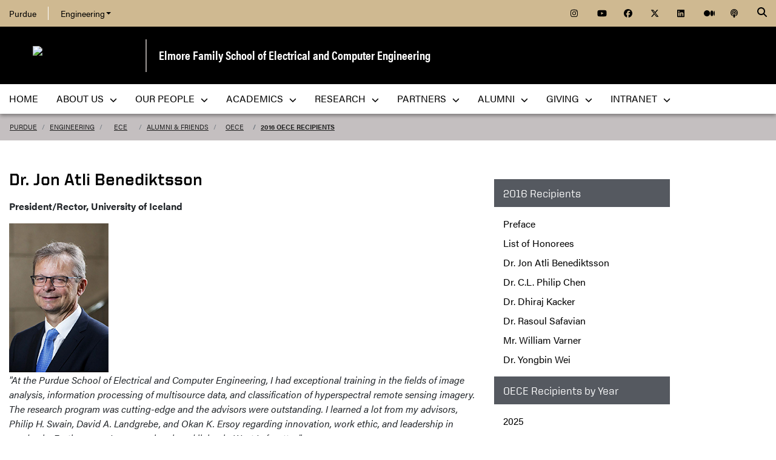

--- FILE ---
content_type: text/html; charset=utf-8
request_url: https://engineering.purdue.edu/ECE/Alums/OECE/2016/benediktsson.html
body_size: 10344
content:


  


          
<!DOCTYPE html>
<html lang="en" class="school-site html-document">
  <head>
    
    
    <!-- Google Tag Manager --> 
    <script>(function(w,d,s,l,i){w[l]=w[l]||[];w[l].push({'gtm.start':
    new Date().getTime(),event:'gtm.js'});var f=d.getElementsByTagName(s)[0], j=d.createElement(s),dl=l!='dataLayer'?'&l='+l:'';j.async=true;j.src= 'https://www.googletagmanager.com/gtm.js?id='+i+dl;f.parentNode.insertBefore(j,f); })(window,document,'script','dataLayer','GTM-KHK4L3F');</script>
    <!-- End Google Tag Manager -->
  
    <title>Dr. Jon Atli Benediktsson - Elmore Family School of Electrical and Computer Engineering - Purdue University</title>
    
    <meta name="description" content="Purdue University's Elmore Family School of Electrical and Computer Engineering, founded in 1888, is one of the largest ECE departments in the nation and is consistently ranked among the best in the country. ">
    <meta http-equiv="content-type" content="text/html; charset=utf-8">
    <meta http-equiv="X-UA-Compatible" content="IE=edge">
    <meta name="viewport" content="width=device-width, initial-scale=1">
    <meta name="verify-v1" content="JKVaFImaWT7i1dmxBtK2TCQIgB1qq6hCD7EzwbzCCys">  
    
    
    <meta name="debug:tagsource" content="/ECE/Alums/OECE/2016/benediktsson.html" />
<meta name="twitter:card" content="summary_large_image" />
<meta name="twitter:site" content="@PurdueEngineers" />
<meta property="twitter:title" content="Dr. Jon Atli Benediktsson"/>
<meta property="twitter:image" content="https://engineering.purdue.edu/Wraps/ECO/wrap8/themes/default/common/og-image-default.png"/>
<meta property="twitter:description" content="Purdue University's Elmore Family School of Electrical and Computer Engineering, founded in 1888, is one of the largest ECE departments in the nation and is consistently ranked among the best in the country. "/>

<meta name="fb:app_id" content="607714557264941" />
<meta property="og:site_name" content="Elmore Family School of Electrical and Computer Engineering - Purdue University"/>
<meta property="og:title" content="Dr. Jon Atli Benediktsson"/>
<meta property="og:image" content="https://engineering.purdue.edu/Wraps/ECO/wrap8/themes/default/common/og-image-default.png"/>
<meta property="og:type" content="article"/>
<meta property="og:url" content=""/>
<meta property="og:description" content="Purdue University's Elmore Family School of Electrical and Computer Engineering, founded in 1888, is one of the largest ECE departments in the nation and is consistently ranked among the best in the country. "/>
    
        
    <link href="https://www.purdue.edu/purdue/images/favicon.ico" rel="shortcut icon">
    <link href="https://www.purdue.edu/purdue/images/icon-iphone.png" rel="apple-touch-icon" sizes="76x76">
    <link href="https://www.purdue.edu/purdue/images/icon-ipad.png" rel="apple-touch-icon" sizes="76x76">
    <link href="https://www.purdue.edu/purdue/images/icon-iphone-retina.png" rel="apple-touch-icon" sizes="120x120">
    <link href="https://www.purdue.edu/purdue/images/icon-ipad-retina.png" rel="apple-touch-icon" sizes="152x152">
    
          <link rel="stylesheet" href="https://maxcdn.bootstrapcdn.com/bootstrap/4.0.0/css/bootstrap.css" crossorigin="anonymous">
    
    <!-- Acumin and Farnham -->
    <!-- link rel="stylesheet" href="https://use.typekit.net/ghc8hdz.css" -->
    <!-- Additional fonts -->
    <!-- link rel="stylesheet" href="https://www.purdue.edu/purdue/fonts/united-sans/united-sans.css" -->
    <link rel="stylesheet" type="text/css" href="https://www.purdue.edu/purdue/fonts/champion-all.css">
    <link href="https://fonts.googleapis.com/css?family=Archivo+Narrow:400,700|Archivo+Black&display=swap" rel="stylesheet">
    <!-- Fonts specified by Purdue as of May, 2021 -->
    <link rel="stylesheet" id="brandfonts-css" href="https://use.typekit.net/hrz3oev.css?ver=5.7" type="text/css" media="all">
    <link rel="stylesheet" id="unitedsans-css" href="https://marcom.purdue.edu/app/mu-plugins/boilerup-wp/unitedsans.css?ver=5.7" type="text/css" media="all">
    <link rel="stylesheet" id="sourceserif-css" href="https://fonts.googleapis.com/css2?family=Source+Serif+Pro%3Awght%40400%3B600%3B700&amp;display=swap&amp;ver=5.7" type="text/css" media="all">
        
    
  <link rel="stylesheet" type="text/css" href="/Wraps/ECO/wrap8/required/css_all.css" />
  <link rel="stylesheet" type="text/css" href="https://engineering.purdue.edu/ECE/local.css" />
  <link rel="stylesheet" type="text/css" href="https://engineering.purdue.edu/ECE/Alums/local.css" />
  <link rel="stylesheet" type="text/css" href="https://engineering.purdue.edu/ECE/Alums/OECE/local.css" />
  <link rel="stylesheet" type="text/css" href="https://engineering.purdue.edu/ECE/Alums/OECE/2016/local.css" />

        
        
    <script src="https://code.jquery.com/jquery-3.3.1.js" integrity="sha256-2Kok7MbOyxpgUVvAk/HJ2jigOSYS2auK4Pfzbm7uH60=" crossorigin="anonymous"></script>
    
    <!-- To use the latest version, Purdue Engineering has paid in order to have more than 10,000 page views per month. -->
    <script src="https://kit.fontawesome.com/f660349cfc.js" crossorigin="anonymous"></script>
  
    <!-- Google Analytics -->
    <script>
    
      (function(i,s,o,g,r,a,m){i['GoogleAnalyticsObject']=r;i[r]=i[r]||function(){
      (i[r].q=i[r].q||[]).push(arguments)},i[r].l=1*new Date();a=s.createElement(o),
      m=s.getElementsByTagName(o)[0];a.async=1;a.src=g;m.parentNode.insertBefore(a,m)
      })(window,document,'script','//www.google-analytics.com/analytics.js','ga');
      
      // Record page hits to the Engineering analytics account
      ga('create', 'UA-18597052-1', 'auto');
      ga('require', 'linkid', {
        'cookieName': '_ela',
        'duration': 45,
        'levels': 5
      });
      ga('require', 'displayfeatures');
      ga('send', 'pageview');
      
      // Create a tracker to record page hits to the main Purdue analytics account
      // Commented out when we added Google Tag Manager so as to avoid duplicate pageview records.
      // ga('create', 'UA-2785081-1', 'auto', 'purdueTracker');
      // ga('purdueTracker.require', 'displayfeatures');
      // ga('purdueTracker.send', 'pageview');
      
      
      
    </script>
      
    <script>
      (function() {
        var cx = '005546694815405427626:vjkiafdey9e'; // Insert your own Custom Search engine ID here
        var gcse = document.createElement('script'); gcse.type = 'text/javascript'; gcse.async = true;
        gcse.src = 'https://cse.google.com/cse.js?cx=' + cx;
        var s = document.getElementsByTagName('script')[0]; s.parentNode.insertBefore(gcse, s);
      })();
    </script>
  
    
  
    

  </head>
  <body>
    
    
    <!-- Google Tag Manager (noscript) -->
    <noscript><iframe src="https://www.googletagmanager.com/ns.html?id=GTM-KHK4L3F" height="0" width="0" style="display:none;visibility:hidden"></iframe></noscript>
    <!-- End Google Tag Manager (noscript) -->
    
    <div id="page-container" class="container-fluid">
  
      <header class="header">
          
        <h1 class="sr-only">Dr. Jon Atli Benediktsson - Elmore Family School of Electrical and Computer Engineering - Purdue University</h1>
        
        <a id="nav-skipto" class="sr-only" tabindex="0" href="#main">Skip to main content</a>
      
        <div id="top-bar-container" class="header container-fluid">

  <section class="header__goldBar container">
  
    <div class="header__goldBar--inner">
    
      <button aria-haspopup="true" class="header__goldBar--moButton" aria-expanded="false" aria-label="quick links">
        <i class="fas fa-bars" aria-hidden="true"></i>&nbsp;
        Quick Links
      </button>
      
      <section class="header__goldBar--menus">
      
        <nav id="top-main-menus" class="header__goldBar__quickLinks">
          <ul id="main-nav-menu" class="nav-menu">

            <li class="engr-purdue">
              <a href="//www.purdue.edu">Purdue</a>
            </li>
            
            
<li class="engr-college dropdown">
  <a id="engineering-menu-toggle" class="navbar-toggle" data-target=".dropdown-menu" data-toggle="collapse" href="#" onclick="$('.header__goldBar--menus').css({height:'auto'});">Engineering <b class="caret"></b></a> 
  <ul class="navbar-collapse dropdown-menu collapse">
    <li class="dropdown-item"><a href="https://engineering.purdue.edu/Engr">College of Engineering</a></li><li class="dropdown-item"><a href="https://engineering.purdue.edu/Engr/InfoFor">Information For...</a></li>
<li class="dropdown-item"><b><a href="/Engr/Academics/Schools">Academic Units</a></b></li>
<li class="dropdown-item"><a href="/AAE">Aeronautics and Astronautics</a></li>
<li class="dropdown-item"><a href="/ABE">Agricultural and Biological Engineering</a></li>
<li class="dropdown-item"><a href="/BME">Biomedical Engineering</a></li>
<li class="dropdown-item"><a href="/ChE">Chemical Engineering</a></li>
<li class="dropdown-item"><a href="/CCE">Civil and Construction Engineering</a></li>
<li class="dropdown-item"><a href="https://www.cs.purdue.edu/">Computer Science</a></li>
<li class="dropdown-item"><a href="/ECE">Electrical and Computer Engineering</a></li>
<li class="dropdown-item"><a href="/ENE">Engineering Education</a></li>
<li class="dropdown-item"><a href="/IE">Industrial Engineering</a></li>
<li class="dropdown-item"><a href="/MSE">Materials Engineering</a></li>
<li class="dropdown-item"><a href="/ME">Mechanical Engineering</a></li>
<li class="dropdown-item"><a href="/NE">Nuclear Engineering</a></li>
<li class="dropdown-item"><a href="/SEE">Sustainability Engineering and Environmental Engineering</a></li>
<li class="dropdown-item no-link"><b>Programs</b></li>
<li class="dropdown-item"><a href="/Honors">College of Engineering Honors Program</a></li>
<li class="dropdown-item"><a href="https://engineering.purdue.edu/Engr/Academics/Undergraduate/first-year-engineering">First-Year Engineering Program</a></li>
<li class="dropdown-item"><a href="https://www.purdue.edu/futureengineers/">Office of Future Engineers</a></li>
<li class="dropdown-item"><a href="/EPICS">EPICS</a></li>
<li class="dropdown-item"><a href="/GEP">Global Engineering Programs and Partnerships</a></li>
<li class="dropdown-item"><a href="https://insgc.spacegrant.org/">Indiana Space Grant Consortium</a></li>
<li class="dropdown-item"><a href="https://opp.purdue.edu/">Professional Practice (Co-Op) Program</a></li>
<li class="dropdown-item"><a href="/WiE">Women in Engineering Program</a></li>
<li class="dropdown-item"><a href="/Innovation">Innovation and Leadership Studies</a></li>
<li class="dropdown-item"><a href="/VIP">Vertically Integrated Projects</a></li>
<li class="dropdown-item"><a href="/semiconductors">Semiconductors @ Purdue</a></li>
<li class="dropdown-item"><a href="/NobleReach">Innovation for Public Service Certificate Program</a></li>
<li class="dropdown-item"><a href="/Engr/Academics/Deans-Leadership-Scholars">Dean's Leadership Scholars</a></li>
<li class="dropdown-item"><a href="/Engr/Academics/Graduate/Postdocs">Engineering Postdoctoral Scholars</a></li>
<li class="dropdown-item"><a href="/MSPE">Motorsports Engineering</a></li>
  </ul>
</li>

            
            <li class="spacer">
              &nbsp;
            </li>
            
            <li class="icon social">
              <a title="Instagram"
                 href="https://www.instagram.com/purdue.ece/">
                <span class="fab fa-instagram"></span>
              </a>
            </li>
            
            <li class="icon social">
              <a title="YouTube"
                 href="http://www.youtube.com/user/PurdueECE">
                <span class="fab fa-youtube"></span>
              </a>
            </li>
            
            <li class="icon social">
              <a title="Facebook"
                 href="https://www.facebook.com/purdueece">
                <span class="fab fa-facebook"></span>
              </a>
            </li>
            
            <li class="icon social">
              <a title="Twitter"
                 href="https://twitter.com/PurdueECE">
                <span class="fab fa-x-twitter"></span>
              </a>
            </li>
            
            <li class="icon social">
              <a title="LinkedIn"
                 href="https://www.linkedin.com/company/purdue-ece">
                <span class="fab fa-linkedin"></span>
              </a>
            </li>
            
            <li class="icon social">
              <a title="Medium"
                 href="https://medium.com/purdue-engineering">
                <span class="fab fa-medium"></span>
              </a>
            </li>

            <li class="icon social">
              <a title="Podcast"
                 href="https://engineering.purdue.edu/podcast/sounds-like-the-future">
                <span class="fas fa-podcast"></span>
              </a>
            </li>
            
          </ul>
        </nav>  <!-- END #main-menus -->
        
      </section>  <!-- END .header__goldBar-menus -->
      
      <!-- Search Icon with label -->
      <button class="header__goldBar__search" aria-haspopup="true" aria-expanded="false" aria-label="Search"><i class="fas fa-search" aria-hidden="true"></i></button>
      <span class="sr-only">Search</span>
      <section id="searchDropdown" class="header__goldBar__search--dropdown">
        <div class="header__goldBar__search--container">
          <div class="form-group">
            <script>
              (function() {
                var cx = '005546694815405427626:vjkiafdey9e'; // Your Custom Search Engine ID
                var gcse = document.createElement('script');
                gcse.type = 'text/javascript';
                gcse.async = true;
                gcse.src = 'https://cse.google.com/cse.js?cx=' + cx;
                var s = document.getElementsByTagName('script')[0];
                s.parentNode.insertBefore(gcse, s);
              })();
            </script>
            <gcse:searchbox-only resultsurl="https://engineering.purdue.edu/search" newwindow="false" queryparametername="q" enablehistory="true" enableautocomplete="true" as_sitesearch="engineering.purdue.edu" enableorderby="true">
              Loading
            </gcse:searchbox-only>
          </div>
        </div>
      </section>
  
    </div>  <!-- END .header__goldBar-inner -->
    
  </section>  <!-- END .header__goldBar container -->
  
</div>  <!-- END #top-bar-container -->
        
        <!-- page_site_header -->
<div id="site-header-container" class="container-fluid">
 
  <div id="site-header" class="">
    <div class="row">
      <div class="header-content col-xs-12">
        <div id="purdue-logo">
          <a title="Purdue University homepage"
             href="http://www.purdue.edu">
            <img src="/Wraps/ECO/wrap8/themes/default/common/logo.png"
                 alt="Purdue University" />
          </a>
        </div>
        <div id="entity-title">
          <a href="https://engineering.purdue.edu/ECE">Elmore Family School of Electrical and Computer Engineering</a>
          
        </div>
      </div>
    </div>
  </div>  <!-- END #site-header -->
  
</div>  <!-- END #site-header-container -->
      
        <nav class="header__mainNav container">

  <button id="mainNavMo" aria-haspopup="true" aria-expanded="false">
    <i class="fas fa-bars" aria-hidden="true"></i>
    Menu
  </button>
  
  <section id="main-menus" class="header__mainNav--main">
    <ul role="menubar" aria-label="Main Navigation">
      
      
  <li role="none"
      class="nav-item custom-collapse engr-school">
    <a role="menuitem"
       href="https://engineering.purdue.edu/ECE">Home</a>
  </li>

  
    <li role="none" class="megamenu ece-about not-megamenu">
      <a role="menuitem" aria-haspopup="true" aria-expanded="false" class="dropdown-button" href="https://engineering.purdue.edu/ECE/AboutUs">About Us <span aria-hidden="true"><i class="fas fa-chevron-down"></i></span></a>
      
      <ul role="menu"
          class="header__mainNav--dropdownOuter sub-nav hide">
        <li role="none" style="display: block; width: 100%;"> 
          <div class="row">
            
              <div class="col-sm-6">
                <div class="row">
                  
                    <ul class="file-column">
                      

                      <li role="none" class="sub-nav-group">
                        <h3>
                          <a href="/ECE/AboutUs">About Us</a>
                        </h3>
                        <ul>
                          <li role="none">
                            <a href="/ECE/AboutUs">Welcome</a>
                          </li>
                          <li role="none">
                            <a href="/ECE/AboutUs/Highlights">Highlights</a>
                          </li>
                          <li role="none">
                            <a href="/ECE/AboutUs/History">History</a>
                          </li>
                          <li role="none">
                            <a href="/ECE/Safety">Safety</a>
                          </li>
                          <li role="none">
                            <a href="/ECE/AboutUs/Contact-Us">Contact Us</a>
                          </li>
                        </ul>
                      </li>
                    </ul>

                    
                  
                </div>
              </div>
            
            
              <div class="col-sm-6">
                <div class="row">
                  
                    <ul class="file-column">
                      

                      <li role="none" class="sub-nav-group">
                        <h3>
                          <a href="/ECE/AboutUs">News & Events</a>
                        </h3>
                        <ul>
                          <li role="none">
                            <a href="/ECE/News">News</a>
                          </li>
                          <li role="none">
                            <a href="/ECE/Media">Media</a>
                          </li>
                          <li role="none">
                            <a href="/ECE/Podcast">Podcast</a>
                          </li>
                          <li role="none">
                            <a href="/ECE/Events">Events</a>
                          </li>
                          <li role="none">
                            <a href="https://www.flipsnack.com/F5EB5D5EFB5/purdue-ece-wavelinks-fall-2025">Fall 2025 Wavelinks Magazine</a>
                          </li>
                          <li role="none">
                            <a href="https://engineering.purdue.edu/ECE/Alums/newsletters">Newsletter</a>
                          </li>
                        </ul>
                      </li>
                    </ul>

                    
                  
                </div>
              </div>
            
            
              <div class="col-sm-6">
                <div class="row">
                  
                    <ul class="file-column">
                      

                      <li role="none" class="sub-nav-group">
                        <h3>
                          <a href="https://www.purdue.edu/campuses/indianapolis/">Indianapolis</a>
                        </h3>
                        <ul>
                          <li role="none">
                            <a href="https://www.purdue.edu/campus-map/indianapolis-campus-map.html?_ga=2.261128333.1461693804.1750080994-663326863.1748444295">Purdue in Indianapolis Map</a>
                          </li>
                          <li role="none">
                            <a href="https://www.purdue.edu/auxiliary-services/indianapolis/index.php?_ga=2.261128333.1461693804.1750080994-663326863.1748444295">Indianapolis/West Lafayette Shuttle Services</a>
                          </li>
                        </ul>
                      </li>
                    </ul>

                    
                  
                </div>
              </div>
            
            
              <div class="col-sm-6">
                <div class="row">
                  
                    <ul class="file-column">
                      

                      <li role="none" class="sub-nav-group">
                        <h3>
                          <a href="https://engineering.purdue.edu/ECE">West Lafayette</a>
                        </h3>
                        <ul>
                          <li role="none">
                            <a href="https://www.purdue.edu/campus-map/">West Lafayette Map</a>
                          </li>
                        </ul>
                      </li>
                    </ul>

                    
                  
                </div>
              </div>
            
          </div>
        </li>
      </ul>
    </li>
  
  
    <li role="none"
        class="megamenu ece-our-people not-megamenu">
      <a role="menuitem" aria-haspopup="true" aria-expanded="false" class="dropdown-button" href="https://engineering.purdue.edu/ECE/People">Our People <span aria-hidden="true"><i class="fas fa-chevron-down"></i></span></a>
      
      <ul role="menu"
          class="header__mainNav--dropdownOuter sub-nav hide">
        <li role="none" style="display: block; width: 100%;"> 
          <div class="row">
            
              <div class="col-sm-12">
                <div class="row">
                  
                    <ul class="file-column">
                      

                      <li role="none" class="sub-nav-group">
                        <h3>
                          <a href="/ECE/People">Our People</a>
                        </h3>
                        <ul>
                          <li role="none">
                            <a href="/ECE/People">Directory </a>
                          </li>
                          <li role="none">
                            <a href="/ECE/People/Faculty">Faculty</a>
                          </li>
                          <li role="none">
                            <a href="/ECE/People/AdministrativeAreas">Administrative Offices</a>
                          </li>
                          <li role="none">
                            <a href="/ECE/People/Postdocs">Postdoctoral Professionals</a>
                          </li>
                          <li role="none">
                            <a href="/ECE/People/Faculty/Awards">External Faculty Awards and Honors</a>
                          </li>
                          <li role="none">
                            <a href="/ECE/People/Faculty/Awards/Teaching-Awards">Faculty Teaching Awards</a>
                          </li>
                          <li role="none">
                            <a href="/ECE/People/Faculty/Bookshelf">Faculty Bookshelf</a>
                          </li>
                          <li role="none">
                            <a href="/ECE/People/ProspectiveFaculty">Join Our Faculty</a>
                          </li>
                          <li role="none">
                            <a href="/ECE/People/ProspectiveStaff">Join Our Staff</a>
                          </li>
                          <li role="none">
                            <a href="/ECE/People/resources">Faculty & Staff Resources</a>
                          </li>
                        </ul>
                      </li>
                    </ul>

                    
                  
                </div>
              </div>
            
          </div>
        </li>
      </ul>
    </li>
  
  
    <li role="none"
        class="megamenu ece-academics not-megamenu">
      <a role="menuitem" aria-haspopup="true" aria-expanded="false" class="dropdown-button" href="https://engineering.purdue.edu/ECE/Academics">Academics <span aria-hidden="true"><i class="fas fa-chevron-down"></i></span></a>
      
      <ul role="menu"
          class="header__mainNav--dropdownOuter sub-nav hide">
        <li role="none" style="display: block; width: 100%;"> 
          <div class="row">
            
              <div class="col-sm-4">
                <div class="row">
                  
                    <ul class="file-column">
                      

                      <li role="none" class="sub-nav-group">
                        <h3>
                          <a href="/ECE/Academics/Undergraduates">Undergraduate Students</a>
                        </h3>
                        <ul>
                          <li role="none">
                            <a href="/ECE/Academics/Undergraduates">Undergraduate Program</a>
                          </li>
                          <li role="none">
                            <a href="https://engineering.purdue.edu/ECE/Academics/Graduates/bs-ms-5year">4+1 BS/MSECE Program</a>
                          </li>
                        </ul>
                      </li>
                    </ul>

                    
                  
                </div>
              </div>
            
            
              <div class="col-sm-4">
                <div class="row">
                  
                    <ul class="file-column">
                      

                      <li role="none" class="sub-nav-group">
                        <h3>
                          <a href="/ECE/Academics/Graduates">Graduate Students</a>
                        </h3>
                        <ul>
                          <li role="none">
                            <a href="/ECE/Academics/Graduates">Graduate Program</a>
                          </li>
                          <li role="none">
                            <a href="https://engineering.purdue.edu/ECE/Academics/Graduates/MASTERS/MSECE_Professional_Masters_Program">MSECE Professional Master's Program</a>
                          </li>
                          <li role="none">
                            <a href="https://engineering.purdue.edu/ECE/Academics/Graduates/thesis-track-ms">MSECE: Thesis</a>
                          </li>
                          <li role="none">
                            <a href="https://engineering.purdue.edu/ECE/Academics/Online">MSECE: Online</a>
                          </li>
                          <li role="none">
                            <a href="https://engineering.purdue.edu/ECE/Academics/Graduates/MSSWE">MS Software Engineering</a>
                          </li>
                          <li role="none">
                            <a href="https://engineering.purdue.edu/ECE/Academics/Graduates/bs-ms-5year">4+1 BS/MSECE Program</a>
                          </li>
                          <li role="none">
                            <a href="https://engineering.purdue.edu/ECE/Academics/Graduates/phd">PhD Program</a>
                          </li>
                        </ul>
                      </li>
                    </ul>

                    
                  
                </div>
              </div>
            
            
              <div class="col-sm-4">
                <div class="row">
                  
                    <ul class="file-column">
                      

                      <li role="none" class="sub-nav-group">
                        <h3>
                          Prospective Students
                        </h3>
                        <ul>
                          <li role="none">
                            <a href="/ECE/Academics/Undergraduates/About/Prospective-Students">Prospective Undergraduate Students</a>
                          </li>
                          <li role="none">
                            <a href="/ECE/Academics/Graduates/Admissions">Graduate Admissions Guide</a>
                          </li>
                        </ul>
                      </li>
                    </ul>

                    
                  
                </div>
              </div>
            
          </div>
        </li>
      </ul>
    </li>
  
  
    <li role="none"
        class="megamenu ece-research not-megamenu">
      <a role="menuitem" aria-haspopup="true" aria-expanded="false" class="dropdown-button" href="https://engineering.purdue.edu/ECE/Research">Research <span aria-hidden="true"><i class="fas fa-chevron-down"></i></span></a>
      
      <ul role="menu"
          class="header__mainNav--dropdownOuter sub-nav hide">
        <li role="none" style="display: block; width: 100%;"> 
          <div class="row">
            
              <div class="col-sm-12">
                <div class="row">
                  
                    <ul class="file-column">
                      

                      <li role="none" class="sub-nav-group">
                        <h3>
                          <a href="/ECE/Research">Research</a>
                        </h3>
                        <ul>
                          <li role="none">
                            <a href="/ECE/Research/">Overview</a>
                          </li>
                          <li role="none">
                            <a href="/ECE/Research/Areas">Research Areas</a>
                          </li>
                          <li role="none">
                            <a href="/ECE/Research/centers">Centers</a>
                          </li>
                          <li role="none">
                            <a href="/ECE/Research/faculty-startups">Startups</a>
                          </li>
                          <li role="none">
                            <a href="/ECE/Research/faculty-patents">Patents</a>
                          </li>
                          <li role="none">
                            <a href="/ECE/Research/Facilities">Labs & Facilities</a>
                          </li>
                          <li role="none">
                            <a href="/ECE/People/Faculty/Bookshelf">Faculty Bookshelf</a>
                          </li>
                          <li role="none">
                            <a href="http://docs.lib.purdue.edu/ecetr/">Technical Reports</a>
                          </li>
                        </ul>
                      </li>
                    </ul>

                    
                  
                </div>
              </div>
            
          </div>
        </li>
      </ul>
    </li>
  
  
    <li role="none"
        class="megamenu ece-partnerships not-megamenu">
      <a role="menuitem" aria-haspopup="true" aria-expanded="false" class="dropdown-button" href="https://engineering.purdue.edu/ECE/Partnerships">Partners <span aria-hidden="true"><i class="fas fa-chevron-down"></i></span></a>
      
      <ul role="menu"
          class="header__mainNav--dropdownOuter sub-nav hide">
        <li role="none" style="display: block; width: 100%;"> 
          <div class="row">
            
              <div class="col-sm-12">
                <div class="row">
                  
                    <ul class="file-column">
                      

                      <li role="none" class="sub-nav-group">
                        <h3>
                          <a href="/ECE/Partnerships">Partners</a>
                        </h3>
                        <ul>
                          <li role="none">
                            <a href="/ECE/Partnerships">Overview</a>
                          </li>
                          <li role="none">
                            <a href="/ECE/Partnerships/Boilermaker-Circuit">Boilermaker Circuit Career Fair</a>
                          </li>
                          <li role="none">
                            <!-- <a href="/ECE/Partnerships/Stories">Stories of Success</a> -->
                          </li>
                          <li role="none">
                            <a href="/ECE/Partnerships/#partners">Current Partners</a>
                          </li>
                        </ul>
                      </li>
                    </ul>

                    
                  
                </div>
              </div>
            
          </div>
        </li>
      </ul>
    </li>
  
  
    <li role="none" class="megamenu ece-alumni not-megamenu">
      <a role="menuitem" aria-haspopup="true" aria-expanded="false" class="dropdown-button" href="https://engineering.purdue.edu/ECE/Alums">Alumni <span aria-hidden="true"><i class="fas fa-chevron-down"></i></span></a>
      
      <ul role="menu"
          class="header__mainNav--dropdownOuter sub-nav hide">
        <li role="none" style="display: block; width: 100%;"> 
          <div class="row">
            
              <div class="col-sm-12">
                <div class="row">
                  
                    <ul class="file-column">
                      

                      <li role="none" class="sub-nav-group">
                        <h3>
                          <a href="/ECE/alums">Alumni & Friends</a>
                        </h3>
                        <ul>
                          <li role="none">
                            <a href="/ECE/alums">Overview</a>
                          </li>
                          <li role="none">
                            <a href="/ECE/alums/OECE">Outstanding Electrical & Computer Engineers</a>
                          </li>
                          <li role="none">
                            <a href="https://engineering.purdue.edu/Engr/People/Awards/Institutional/DEA/">Distinguished Engineering Alumni/Alumnae</a>
                          </li>
                          <li role="none">
                            <a href="/ECE/people/walloffame">Alumni Wall of Fame</a>
                          </li>
                          <li role="none">
                            <a href="/ECE/Alums/AdvisoryBoard">Advisory Board</a>
                          </li>
                          <li role="none">
                            <a href="https://connect.purdue.edu/s/givenow?dids=RF7760.016505.010182.019199.999999&sort=1&appealcode=13028&ga=2.125945933.1387846981.1603849499-774503486.1590678164">Give to ECE</a>
                          </li>
                        </ul>
                      </li>
                    </ul>

                    
                  
                </div>
              </div>
            
          </div>
        </li>
      </ul>
    </li>
  
  
    <li role="none" class="megamenu ece-giving not-megamenu">
      <a role="menuitem" aria-haspopup="true" aria-expanded="false" class="dropdown-button" href="https://engineering.purdue.edu/ECE/Giving">Giving <span aria-hidden="true"><i class="fas fa-chevron-down"></i></span></a>
      
      <ul role="menu"
          class="header__mainNav--dropdownOuter sub-nav hide">
        <li role="none" style="display: block; width: 100%;"> 
          <div class="row">
            
              <div class="col-sm-12">
                <div class="row">
                  
                    <ul class="file-column">
                      

                      <li role="none" class="sub-nav-group">
                        <h3>
                          <a href="/ECE/Giving">Giving</a>
                        </h3>
                        <ul>
                          <li role="none">
                            <a href="https://giving.purdue.edu/ECEWebsiteLink/?appealcode=19580">Give now</a>
                          </li>
                        </ul>
                      </li>
                    </ul>

                    
                  
                </div>
              </div>
            
          </div>
        </li>
      </ul>
    </li>
  
  
    <li role="none"
        class="megamenu ece-intranet not-megamenu">
      <a role="menuitem" aria-haspopup="true" aria-expanded="false" class="dropdown-button" href="https://engineering.purdue.edu/Intranet/Groups/Schools/ECE">Intranet <span aria-hidden="true"><i class="fas fa-chevron-down"></i></span></a>
      
      <ul role="menu"
          class="header__mainNav--dropdownOuter sub-nav hide">
        <li role="none" style="display: block; width: 100%;"> 
          <div class="row">
            
              <div class="col-sm-12">
                <div class="row">
                  
                    <ul class="file-column">
                      

                      <li role="none" class="sub-nav-group">
                        <h3>
                          <a href="https://engineering.purdue.edu/Intranet/Groups/Schools/ECE">Intranet</a>
                        </h3>
                        <ul>
                          <li role="none">
                            <a href="https://engineering.purdue.edu/Intranet/Groups/Schools/ECE">Home</a>
                          </li>
                          <li role="none">
                            <a href="https://engineering.purdue.edu/Intranet/Groups/Committees">Committees</a>
                          </li>
                          <li role="none">
                            <a href="https://engineering.purdue.edu/Intranet/Groups/Schools">Schools</a>
                          </li>
                          <li role="none">
                            <a href="https://engineering.purdue.edu/Intranet/Groups/Programs">Programs</a>
                          </li>
                          <li role="none">
                            <a href="https://engineering.purdue.edu/Intranet/Groups/Administration/FacultyHiring">Faculty Hiring</a>
                          </li>
                          <li role="none">
                            <a href="https://engineering.purdue.edu/Intranet/Groups/Administration/RE">Research</a>
                          </li>
                        </ul>
                      </li>
                    </ul>

                    
                  
                </div>
              </div>
            
          </div>
        </li>
      </ul>
    </li>
  
  
    <li role="none" class="megamenu ece-menu-local">
      
      
      
    </li>
  

      
      
                         
    </ul>
  </section>
  
</nav>

      </header>
      
      <div id="skip-link-target"></div>
      
      <main id="main" role="main">
      
        <div class="breadcrumb row">
  
  <div id="breadcrumbs" class="col d-flex">
  
    
<nav aria-label="breadcrumbs">
  <ol class="breadcrumb  uppercase">
    <li class="breadcrumb-item"><a href="http://www.purdue.edu/">Purdue</a></li> <li class="breadcrumb-item"><a href="/Engr">Engineering</a></li> <li class="breadcrumb-item"><a href="/ECE">ECE</a></li> <li class="breadcrumb-item"><a href="/ECE/Alums">Alumni & Friends</a></li> <li class="breadcrumb-item"><a href="/ECE/Alums/OECE">OECE</a></li> <li class="breadcrumb-item active"><a href="/ECE/Alums/OECE/2016">2016 OECE Recipients</a></strong></li>
  </ol>
</nav>
    
    
    
  </div>
  
</div>
        
                  <div id="maincontent" class="row">
        
                    
                      <div class="content col-md-9">
                  
                                                                    
                  


  
  
  
  
  
  
  <h1>
	Dr. Jon Atli Benediktsson</h1>
<p>
	<strong>President/Rector, University of Iceland</strong></p>
<div id="container">
	<div id="photo">
		<img alt="Dr. Jon Atli Benediktsson" src="./Images/benediktsson.jpg" style="width: 164px; height: 247px;" /></div>
	<div id="quote_small">
		<em>&quot;At the Purdue School of Electrical and Computer Engineering, I had exceptional training in the fields of image analysis, information processing of multisource data, and classification of hyperspectral remote sensing imagery. The research program was cutting-edge and the advisors were outstanding. I learned a lot from my advisors, Philip H. Swain, David A. Landgrebe, and Okan K. Ersoy regarding innovation, work ethic, and leadership in academia. Furthermore, I very much enjoyed living in West Lafayette. &quot;</em></div>
	<div>
		&nbsp;</div>
	<div id="bio">
		<strong>Dr. J&oacute;n Atli Benediktsson </strong>has served as the President/Rector of the University of Iceland since July 1, 2015. He has been on the faculty of electrical and computer engineering at the University of Iceland since 1991 and professor since 1996. From 2009-2015 he was the Pro- Rector of Science and Academic Affairs. His research interests are in remote sensing, image analysis, biomedical analysis of signals, pattern recognition, and signal processing, and he has published extensively in those fields.<br />
		<br />
		Dr. Benediktsson was the 2011-2012 President of the IEEE Geoscience and Remote Sensing Society (GRSS) and the editor-in-chief of the IEEE Transactions on Geoscience and Remote Sensing (TGRS) from 2003-2008. Dr. Benediktsson is a co-founder of the biomedical start-up company Oxymap. He is a Fellow of the IEEE and a Fellow of SPIE.<br />
		<br />
		Dr. Benediktsson received the Cand.Sci. degree in electrical engineering from the University of Iceland, Reykjavik in 1984, and MSEE and Ph.D. degrees in electrical engineering from Purdue University in 1987 and 1990, respectively.<br />
		&nbsp;</div>
</div>


  
                      
            
            

          </div>  <!-- END #maincontent.content -->

                      <div class="sidebar col-md-3">
              <nav>
                
                                    
                  <div class="sidebar-content sidebar-right">
                  
                                        
                    
  <div class="heading">2016 Recipients</div>
<ul>       
  <li><a href="https://engineering.purdue.edu/ECE/Alums/OECE/2016/index_html">Preface</a></li>
  <li><a href="https://engineering.purdue.edu/ECE/Alums/OECE/2016/honorees">List of Honorees</a></li>
  <li><a href="https://engineering.purdue.edu/ECE/Alums/OECE/2016/benediktsson">Dr. Jon Atli Benediktsson</a></li>
  <li><a href="https://engineering.purdue.edu/ECE/Alums/OECE/2016/chen">Dr. C.L. Philip Chen</a></li>
  <li><a href="https://engineering.purdue.edu/ECE/Alums/OECE/2016/kacker">Dr. Dhiraj Kacker</a></li>
  <li><a href="https://engineering.purdue.edu/ECE/Alums/OECE/2016/safavian">Dr. Rasoul Safavian</a></li>
  <li><a href="https://engineering.purdue.edu/ECE/Alums/OECE/2016/varner">Mr. William Varner</a></li>
  <li><a href="https://engineering.purdue.edu/ECE/Alums/OECE/2016/wei">Dr. Yongbin Wei</a></li>
 </ul>



  <div class="heading">OECE Recipients by Year</div>
  <ul>
    <li>
      <a href="https://engineering.purdue.edu/ECE/Alums/OECE/2025">2025</a>
      
    </li>
    <li>
      <a href="https://engineering.purdue.edu/ECE/Alums/OECE/2024">2024</a>
      
    </li>
    <li>
      <a href="https://engineering.purdue.edu/ECE/Alums/OECE/2023">2023</a>
      
    </li>
    <li>
      <a href="https://engineering.purdue.edu/ECE/Alums/OECE/2022">2022</a>
      
    </li>
    <li>
      <a href="https://engineering.purdue.edu/ECE/Alums/OECE/2021">2021</a>
      
    </li>
    <li>
      <a href="https://engineering.purdue.edu/ECE/Alums/OECE/2020">2020</a>
      
    </li>
    <li>
      <a href="https://engineering.purdue.edu/ECE/Alums/OECE/2019">2019</a>
      
    </li>
    <li>
      <a href="https://engineering.purdue.edu/ECE/Alums/OECE/2018">2018</a>
      
    </li>
    <li>
      <a href="https://engineering.purdue.edu/ECE/Alums/OECE/2017">2017</a>
      
    </li>
    <li>
      
      <strong href="https://engineering.purdue.edu/ECE/Alums/OECE/2016">2016</strong>
    </li>
    <li>
      <a href="https://engineering.purdue.edu/ECE/Alums/OECE/2015">2015</a>
      
    </li>
    <li>
      <a href="https://engineering.purdue.edu/ECE/Alums/OECE/2014">2014</a>
      
    </li>
    <li>
      <a href="https://engineering.purdue.edu/ECE/Alums/OECE/2013">2013</a>
      
    </li>
    <li>
      <a href="https://engineering.purdue.edu/ECE/Alums/OECE/2012">2012</a>
      
    </li>
    <li>
      <a href="https://engineering.purdue.edu/ECE/Alums/OECE/2011">2011</a>
      
    </li>
    <li>
      <a href="https://engineering.purdue.edu/ECE/Alums/OECE/2010">2010</a>
      
    </li>
    <li>
      <a href="https://engineering.purdue.edu/ECE/Alums/OECE/2009">2009</a>
      
    </li>
    <li>
      <a href="https://engineering.purdue.edu/ECE/Alums/OECE/2008">2008</a>
      
    </li>
    <li>
      <a href="https://engineering.purdue.edu/ECE/Alums/OECE/2007">2007</a>
      
    </li>
    <li>
      <a href="https://engineering.purdue.edu/ECE/Alums/OECE/2006">2006</a>
      
    </li>
    <li>
      <a href="https://engineering.purdue.edu/ECE/Alums/OECE/2005">2005</a>
      
    </li>
    <li>
      <a href="https://engineering.purdue.edu/ECE/Alums/OECE/2004">2004</a>
      
    </li>
    <li>
      <a href="https://engineering.purdue.edu/ECE/Alums/OECE/2003">2003</a>
      
    </li>
    <li>
      <a href="https://engineering.purdue.edu/ECE/Alums/OECE/2002">2002</a>
      
    </li>
    <li>
      <a href="https://engineering.purdue.edu/ECE/Alums/OECE/2001">2001</a>
      
    </li>
    <li>
      <a href="https://engineering.purdue.edu/ECE/Alums/OECE/2000">2000</a>
      
    </li>
    <li>
      <a href="https://engineering.purdue.edu/ECE/Alums/OECE/1999">1999</a>
      
    </li>
    <li>
      <a href="https://engineering.purdue.edu/ECE/Alums/OECE/1998">1998</a>
      
    </li>
    <li>
      <a href="https://engineering.purdue.edu/ECE/Alums/OECE/1997">1997</a>
      
    </li>
    <li>
      <a href="https://engineering.purdue.edu/ECE/Alums/OECE/1996">1996</a>
      
    </li>
    <li>
      <a href="https://engineering.purdue.edu/ECE/Alums/OECE/1995">1995</a>
      
    </li>
    <li>
      <a href="https://engineering.purdue.edu/ECE/Alums/OECE/1994">1994</a>
      
    </li>
    <li>
      <a href="https://engineering.purdue.edu/ECE/Alums/OECE/1993">1993</a>
      
    </li>
    <li>
      <a href="https://engineering.purdue.edu/ECE/Alums/OECE/1992">1992</a>
      
    </li>
  </ul>
  <p>&nbsp;</p>

                    
                  </div>  <!-- END .sidebar-content.sidebar-right -->
                  
                                  
                              
                                  
                  <ul class="sidebar-content sidebar-left">
                  
                                          <li class="mt-0">
                        <div class="heading">
                          Alumni & Friends
                        </div>
                      </li>
                                        
                    <li><a href="https://engineering.purdue.edu/ECE/Alums">Overview</a></li>
<li><a href="https://engineering.purdue.edu/ECE/Alums/OECE">Outstanding Electrical and Computer Engineers</a></li>
<li><a href="https://engineering.purdue.edu/Engr/People/Awards/Institutional/DEA/">Distinguished Engineering Alumni/Alumnae</a></li>
<li><a href="https://engineering.purdue.edu/ECE/People/WallofFame">Alumni Wall of Fame</a></li>
<li><a href="https://engineering.purdue.edu/ECE/Alums/AdvisoryBoard">Advisory Board</a></li>
<li><a href="https://engineering.purdue.edu/ECE/Alums/Young-Alumni-Board">Young Alumni Board</a></li>
<li><a href="https://engineering.purdue.edu/ECE/Giving">Give to ECE</a></li>
                    
                  </ul>  <!-- END .sidebar-content.sidebar-left -->
                    
                              
              </nav>
            </div>  <!-- END .sidebar -->
                    
        </div>  <!-- END .row -->

      </main>
      
      <footer>
      
        <footer id="footer-container" class="footer container-fluid">

  <div class="top clearfix">

    <div id="accordion" class="panel-group">
    
      <div class="panel-row">
      <div class="panel panel-default col">
        <div class="panel-heading">
          <h2 class="panel-title" aria-label="Discover">
            <a class="collapsed" data-parent="#accordion" data-toggle="collapse" href="#footerone">
              Discover 
              <span class="fas fa-plus right" aria-hidden="true"></span><span class="fas fa-minus right" aria-hidden="true"></span>
            </a>
          </h2>
        </div>
        <div class="panel-collapse collapse" id="footerone">
          <div class="panel-body">
            <ul>        
              <li><a href="https://engineering.purdue.edu/Engr/InfoFor/Students">Students</a></li>
              <li><a href="https://engineering.purdue.edu/online/">Online</a></li>
              <li><a href="https://engineering.purdue.edu/Engr/AboutUs/Administration/AcademicAffairs/index_html">Faculty</a></li>
              <li><a href="https://engineering.purdue.edu/Engr/InfoFor/Alums">Alumni</a></li>
              <li><a href="https://engineering.purdue.edu/Engr/InfoFor/Parents">Parents</a></li>
            </ul>
          </div>
        </div>
      </div>  <!-- END .panel-default -->
      
      <div class="panel panel-default col">
        <div class="panel-heading">
          <h2 class="panel-title">
            <a class="collapsed" data-parent="#accordion" data-toggle="collapse" href="#footertwo">
              Explore 
              <span class="fas fa-plus right" aria-hidden="true"></span><span class="fas fa-minus right" aria-hidden="true"></span>
            </a>
          </h2>
        </div>
        <div class="panel-collapse collapse" id="footertwo">
          <div class="panel-body">
            <ul>        
              <li><a href="https://www.purdue.edu/campus_map">Campus Map</a></li>         
              <li><a href="https://engineering.purdue.edu/Engr/AboutUs/FactsFigures">Facts & Figures</a></li>
              <li><a href="https://engineering.purdue.edu/Engr/Academics/Schools">Schools</a></li>
              <li><a href="https://engineering.purdue.edu/Engr/AboutUs/News">News & Events</a></li>
              <li><a href="https://engineering.purdue.edu/Engr/AboutUs/VisitUs">Visit Us</a></li>
            </ul>
          </div>
        </div>
      </div>  <!-- END .panel-default -->
      
      </div>  <!-- END .panel-row -->
      <div class="panel-row">
      
      <div class="panel panel-default col">
        <div class="panel-heading">
          <h2 class="panel-title">
            <a class="collapsed" data-parent="#accordion" data-toggle="collapse" href="#footerthree">
              Connect 
              <span class="fas fa-plus right" aria-hidden="true"></span><span class="fas fa-minus right" aria-hidden="true"></span>
            </a>
          </h2>
        </div>
        <div class="panel-collapse collapse" id="footerthree">
          <div class="panel-body">
            <ul>             
              <li><a href="https://careers.purdue.edu/">Employment</a></li>
              <li><a href="https://engineering.purdue.edu/ECN">Engineering Computer Network</a></li>
              <li><a href="https://engineering.purdue.edu/Intranet/Groups/Administration">Intranet</a></li>
              <li><a href="https://purdue.brightspace.com/">Brightspace</a></li>
              <li><a href="https://mypurdue.purdue.edu/">myPurdue</a></li>           
            </ul>
          </div>
        </div>
      </div>  <!-- END .panel-default -->
      
      <div class="panel panel-default col">
        <div class="panel-heading">
          <h2 class="panel-title">
            <a class="collapsed" data-parent="#accordion" data-toggle="collapse" href="#footerfour">
              People 
              <span class="fas fa-plus right" aria-hidden="true"></span><span class="fas fa-minus right" aria-hidden="true"></span>
            </a>
          </h2>
        </div>
        <div class="panel-collapse collapse" id="footerfour">
          <div class="panel-body">
            <ul>          
              <li><a href="https://engineering.purdue.edu/Engr/People">Engineering Directory</a></li>
              <li><a href="https://engineering.purdue.edu/Engr/AboutUs/contact_us">Contact Us</a></li>
              <li><a href="https://engineering.purdue.edu/Engr/AboutUs/social">Social Media</a></li>
              <li><a href="https://engineering.purdue.edu/Engr/InfoFor/Media">Media Contacts</a></li>
              <li><a href="https://www.purdue.edu/directory/">Purdue Directory</a></li>
            </ul>
          </div>
        </div>
      </div>  <!-- END .panel-default -->
      
      </div>  <!-- END .panel-row -->
      
    </div>  <!-- END #accordion -->
    
    <div class="panel panel-default panel-last col">
    
      <div class="panel-heading">
        <h2 class="panel-title">
          Follow
        </h2>
      </div>
      
      <div class="social">
      
        <a href="//facebook.com/PurdueEngineering" target="_blank" title="Facebook"><span class="fab fa-facebook fa-2x"></span></a> 
        
        <a href="//twitter.com/PurdueEngineers" target="_blank" title="Twitter"><span class="fab fa-x-twitter fa-2x"></span></a>
        
        <a href="//www.youtube.com/user/PurdueEngineering" target="_blank" title="YouTube"><span class="fab fa-youtube fa-2x"></span></a> 
        
        <a href="//www.instagram.com/purdueengineers" target="_blank" title="Instagram"><span class="fab fa-instagram fa-2x"></span></a> 
        
        <a href="//www.pinterest.com/lifeatpurdue" target="_blank" title="Pinterest"><span class="fab fa-pinterest fa-2x"></span></a>
                      
        <a href="//www.linkedin.com/school/purdue-engineering" target="_blank" title="LinkedIn"><span class="fab fa-linkedin-in fa-2x"></span></a> 
                      
        <a href="//medium.com/purdue-engineering" target="_blank" title="Medium"><span class="fab fa-medium fa-2x"></span></a> 
      
      </div>  <!-- END .social -->
    
      <div class="motto">
      
        <img alt=""
             src="/Wraps/ECO/wrap8/themes/default/common/CoE_V-Full-Reverse-RGB-600x536.png">
        
      </div>  <!--END .motto -->
      
    </div>  <!-- END .panel-default -->
      
  </div>  <!-- END .row -->
  
  <div class="bottom row">
  
    <div class="col">
    
      <p>Purdue University, 610 Purdue Mall, West Lafayette, IN, 47907, 765-494-4600</p>
      
      <p>
        <a href="//www.purdue.edu/purdue/disclaimer.php">&copy; 2026 Purdue University</a> | 
        <a href="//www.purdue.edu/purdue/ea_eou_statement.html">An equal access/equal opportunity university</a> | 
        <a href="//www.purdue.edu/purdue/about/integrity_statement.html">Integrity Statement</a> | 
        <a rel="noreferrer noopener" href="https://www.purdue.edu/home/free-speech/">Free Expression</a> | 
        <a href="https://collegescorecard.ed.gov/school/fields/?243780-Purdue-University-Main-Campus">DOE Degree Scorecards</a> | 
        <a href="//www.purdue.edu/securepurdue/security-programs/copyright-policies/reporting-alleged-copyright-infringement.php" target="_blank">Copyright Complaints</a> | 
        <a href="https://marcom.purdue.edu/" target="_blank">Brand Toolkit</a> | 
        <a href="//engineering.purdue.edu/ECN/">Maintained by the Engineering Computer Network</a>
      </p>
      
      <p>
        Contact the <a href="mailto:ece@purdue.edu?subject=Accessibility%20issue">Engineering Administration Communications Office</a> for accessibility issues with this page | 
        <a href="//www.purdue.edu/disabilityresources/">Accessibility Resources</a> | 
        <a href="//www.purdue.edu/purdue/contact-us">Contact Us</a> | 
        <a title="Report a technical problem"
           href="mailto:ece@purdue.edu?subject=Website%20problem">Email ece@purdue.edu to report a problem</a>
      </p>
      
      <p>
        This page was last modified March 28, 2019. 
        Page rendering took 48 ms. 
        Server: zeoclient-03.
      </p>
      
    </div>
    
  </div>  <!-- END .bottom -->

</footer>  <!-- END #footer-container -->
      
      </footer>
    
    </div>  <!-- END #page-container -->
    
    <script src="https://cdnjs.cloudflare.com/ajax/libs/popper.js/1.12.9/umd/popper.min.js" integrity="sha384-ApNbgh9B+Y1QKtv3Rn7W3mgPxhU9K/ScQsAP7hUibX39j7fakFPskvXusvfa0b4Q" crossorigin="anonymous"></script>
    
          <script src="https://maxcdn.bootstrapcdn.com/bootstrap/4.1.0/js/bootstrap.js" crossorigin="anonymous"></script>
        
    <script src="/Wraps/ECO/wrap8/scripts/multi_item_bs_carousel_mod.js"></script>
  
    <script src="/Wraps/ECO/wrap8/scripts/google_custom_search.js"></script>
    
    <script src="/Wraps/ECO/wrap8/scripts/get_parameter_by_name_jquery_plugin.js"></script>
    
    <script src="/Wraps/ECO/wrap8/scripts/utmpassing.js"></script>
    
        
    <!-- Google analytics link-logging -->
    <script src="/Wraps/ECO/wrap8/scripts/google_jquery_link_tracking.js" type="text/javascript"></script>
    
    <script src="/Wraps/ECO/wrap8/scripts/purdue_main.js" type="text/javascript"></script>
    
    <!-- Twitter universal website tag code -->
    <script>
      !function(e,t,n,s,u,a){e.twq||(s=e.twq=function(){s.exe?s.exe.apply(s,arguments):s.queue.push(arguments);},s.version='1.1',s.queue=[],u=t.createElement(n),u.async=!0,u.src='//static.ads-twitter.com/uwt.js',a=t.getElementsByTagName(n)[0],a.parentNode.insertBefore(u,a))}(window,document,'script');
      // Insert Twitter Pixel ID and Standard Event data below
      twq('init','nzn6s');
      twq('track','PageView');
    </script>
    <!-- End Twitter universal website tag code -->
    
    <script type="text/javascript">
        /*<![CDATA[*/
          (function() {
            var sz = document.createElement('script'); sz.type = 'text/javascript'; sz.async = true;
            sz.src = '//us1.siteimprove.com/js/siteanalyze_66358400.js';
            var s = document.getElementsByTagName('script')[0]; s.parentNode.insertBefore(sz, s);
          })();
        /*]]>*/
    </script>
    
    
  
    
    
  </body>
</html>



  



--- FILE ---
content_type: text/css; charset=iso-8859-15
request_url: https://engineering.purdue.edu/ECE/Alums/local.css
body_size: 2529
content:
/**************************************   Accordion - No Image ***********************************/

.accordion-block {
   margin: 35px 0;
}

.accordion-block .panel {
   margin-bottom: 10px;
}

.accordion-block .panel-heading  {
   background-color: #6F727B;
   text-transform:uppercase;
   padding: 30px;
   border-bottom: 5px solid #8E6F3E;
   background-repeat: no-repeat;
   background-position: 100% 35%;   
}

.accordion-block h4 {
   color: #fff !important;
   margin: 0 !important;
   font-weight:bold;
   position: relative;
}

.accordion-block a {
   text-decoration:none !important;
}

.accordion-block .panel-group .panel+.panel {
   margin-top: 0;
}

.accordion-block a .panel-title svg {
   margin-left: 20px;
}

.panel-title-words {
   max-width: 80%;
   font-family: "United Sans",Impact,"Arial Black","sans serif";
}

.accordion-block a .panel-title .fa-plus,
.accordion-block a.collapsed .panel-title .fa-minus {
   display: none;
}

.accordion-block a .panel-title .fa-minus, 
.accordion-block a.collapsed .panel-title .fa-plus {
   display: inline;
}




/****** XS max 576******/
@media (max-width: 576px) {
  .accordion-block .panel-heading  {
     background-size: 100%;
     padding: 0px;
  }

  .accordion-block h4 {
    padding: 30px;
    width: 100%;
    height: 100%;
    background-color: rgba(0, 0, 0, 0.5);
  }
}

@media (max-width: 766px) {
   .accordion-block {
      margin: 0px !important;
   }
   
   .accordion-block h2, .accordion-block p {
      margin-left: 20px;
      margin-right: 20px;
   }
}


/******************************* End Accordion - No Image******************************/
/****** ECE specific Block Edits ***********/
.center-block {
    display: flex;
    align-items: center;
    flex-wrap: wrap;
    text-align:center;
}
.bottom-block {
   display: none;
}

@media only screen and (max-width: 767px){
   .center-block {
      display:none;
   }

   .bottom-block {
      display: block !important;
   }
}

.button-heading {
   margin: 50px 0px;
}


@media only screen and (min-width: 1350px){
   .emphasis {
     text-transform: uppercase;
     font-family: "United Sans",Impact,"Arial Black","sans serif";
     font-size: 2.0em;
   }
}

.cc-focus-bar {
  background         : #000;
  padding-top        : 30px;
  padding-bottom     : 30px;
  text-align         : center;
}

.cc-focus-bar p {
   color: #FFF; 
   font-size: 2.6em;
   font-family: acumin-pro-condensed, "Franklin Gothic", sans-serif; text-transform: uppercase; font-weight: 500;
   text-align: center !important; 
   margin-left:auto; 
   margin-right:auto;
}

.cc-focus-bar img {
   min-height: 235px;
}
.cc-FOCUS-BAR {
  background         : #FFFFFF;
  padding-top        : 30px;
  padding-bottom     : 30px;
  text-align         : center;
}

.cc-FOCUS-BAR p {
   color: #000000; 
   font-size: 2.6em;
   font-family: acumin-pro-condensed, "Franklin Gothic", sans-serif; text-transform: uppercase; font-weight: 500;
   text-align: center !important; 
   margin-left:auto; 
   margin-right:auto;
}

.cc-focus-bar img {
   min-height: 235px;
}


.research-virtual { 
  color: #CFB991 !important;
}

.cc-focus-bar a:hover .research-virtual {
  color: #CFB991;
}

.research-physical {
  color: #CFB991 !important;
}

.cc-focus-bar a:hover .research-physical {
  color: #CFB991;
}

@media only screen and (max-width: 1349px){
   .emphasis {
      text-transform: uppercase;
      font-size: 1.2em !important;
   }

}


#entity-subsite-title a {
  text-transform: none !important;
}
#college-proof-points-container { margin-top: auto !important; }



/* Styles for Blocks */
.story-box { margin-top: 30px; }
.story-box a { color: #000; }
.story-box a:hover { text-decoration: none !important; }
.story { background-color: #C4BFC0; display: block; height: 100%; padding: 0; text-decoration: none; }
.story:hover { background-color: #EBD99F; }
.story .title { font-size: 1.1rem; margin: 15px; }
.story .intro { font-size: 1.0rem; margin-left: 10%; margin-right: 10%; }
.story img { background-size: cover; background-position-y: 20%; background-position-x: 50%; height: auto; left: 0; position: absolute; top: 0; width: 100%; }
.story iframe { height: 100%; left: 0; position: absolute; top: 0; width: 100%; }

.feature-box { background-position: right; background-size: cover; border-bottom: 2px solid #000; border-top: 2px solid #000; margin-top: 30px; }
.feature-box:after { background-size: cover !important; background-position: 0% 50% !important; }

.ONE-SIZE {
  height                  : 0;
  overflow                : hidden;
  padding-bottom          : 56.25%;
  position                : relative;
}

@media (min-width: 440px) and (max-width: 575.98px) {
  .feature-box:after { background-size: cover !important; background-position: 0% 70% !important; }
}
   
@media (min-width: 576px) {
  .feature-box:after { background-size: cover !important; background-position: 0% 50% !important; }
}

@media (min-width: 768px) {
  .feature-box:after { background-size: cover !important; background-position: 0% 45% !important; }
}

@media (min-width: 992px) {
  .feature-box:after { background-position: 0% 30% !important; }
}

@media (min-width: 1200px) {
  .feature-box:after { background-position: 0% 25% !important; }
}

/* End Styles for Blocks */



#billboard-links-container .button { background: rgba(0, 0, 0, 0.65); }

.homepage #news-container .story a {
    display: block;
    height: 100%;
    color: #333;
    background-color: #c4bfc0;
    text-decoration: none;
}

/* ******************************** */

/* Banner updates on 08-09-2018 */
.pinnacle-container {
  position           : absolute !important;
  background         : rgba(0, 0, 0, 0.50);
  border             : 2px solid rgba(0, 0, 0, 0.65);
  margin             : 1%;
  padding            : 12px;
  z-index            : 1;
  -webkit-transition : background 2s, border 0.5s; /* Safari */
  transition         : background 2s, border 0.5s;
  max-width          : 300px;
}
.pinnacle-container:hover {
  background         : rgba(0, 0, 0, 0.80);
  border             : 2px solid rgba(218, 165, 32, 0.65);
}

/* Banner updates on 06-01-2018 */
.billboard-container-text {
  bottom          : 0px;
  margin-bottom   : 100px;
  position        : absolute;
  text-align      : center;
  text-shadow     : 0px 2px 2px rgba(0, 0, 0, 1);
  text-decoration : none;
  width           : 100%;
}
.billboard-container .title {
  color           : #FFF;
  font-size       : 1.5rem !important;
  padding         : 0;
}
.billboard-container .intro_head {
  color           : #FFF;
  font-size       : 1.3rem !important;
  margin-bottom   : 0px;
}
.shadow {
  z-index           : 1000;
}


      
/* Media queries for a given screen size or LARGER */

/* Extra small devices (portrait phones, less than 576px)
   No media query since this is the default in Bootstrap */
   
    
/* Medium devices (tablets, 768px and up) */
@media (min-width: 768px) {

  #billboard-links-container { background: none !important; }
  
}

/* Large devices (desktops, 992px and up) */
@media (min-width: 992px) {

  #billboard-links-container { background: none !important; }

}

/* Extra large devices (large desktops, 1200px and up) */
@media (min-width: 1200px) {

  #billboard-links-container { background: none !important; }

}

/* Media queries for a given screen size or SMALLER */

/* Extra small devices (portrait phones, less than 576px) */
@media (max-width: 575.98px) {
  #billboard-container .billboard-container-text {
    margin-bottom : 0;
  }
}

/* Small devices (landscape phones, less than 768px) */
@media (max-width: 767.98px) {
  #billboard-container .billboard-container-text {
    margin-bottom : 0;
  }
}

/* Medium devices (tablets, less than 992px) */
@media (max-width: 991.98px) {
}

/* Large devices (desktops, less than 1200px) */
@media (max-width: 1199.98px) {
}

/* Extra large devices (large desktops)
   No media query since the extra-large breakpoint has no upper bound on its width */
   
   



/* Banner updates on 06-08-2018 */
.billboard-container .title.cc-xl-title {
  font-size      : 3em !important;
/*  text-transform : uppercase;*/
}
.billboard-container .intro_head.cc-xl-intro-head {
  background     : rgba(0, 0, 0, 0.8);
  font-size      : 2.0em !important;
  text-transform : uppercase;
  color          : #DAA520 !important;
}

/* Medium devices (tablets, less than 992px) */
@media (max-width: 991.98px) {

.billboard-container .title.cc-xl-title           { font-size : 2.0em !important; }
.billboard-container .intro_head.cc-xl-intro-head { font-size : 1.4em !important; }
.pinnacle-container { width : 127px; }

}

/* Small devices (landscape phones, less than 768px) */
@media (max-width: 767.98px) {

.billboard-container .title.cc-xl-title           { font-size : 1.6em !important; }
.billboard-container .intro_head.cc-xl-intro-head { font-size : 1.2em !important; }
.pinnacle-container { width: 127px; }

}

/* Smaller devices */
@media (max-width: 575.98px) {
  .pinnacle-container { background: rgb(255, 255, 255); border: 0; margin: auto; position: relative !important; height: auto; width: 100%; }
  .pinnacle-container img { content:url("https://engineering.purdue.edu/wraps/blocks/images/150-years-of-giant-leaps-horizontal.png"); }
  .pinnacle-container:hover { background: rgba(0, 0, 0, 0.10); border: 0; }
}